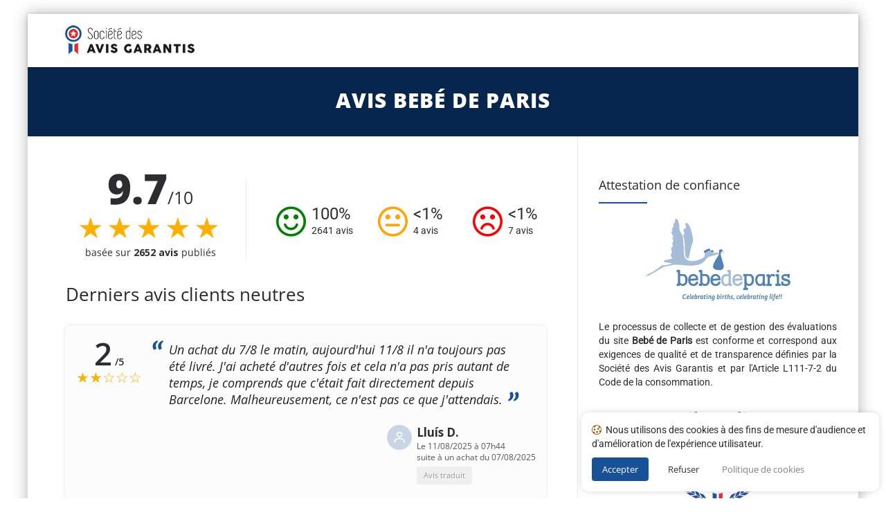

--- FILE ---
content_type: text/javascript
request_url: https://www.societe-des-avis-garantis.fr/wp-content/themes/howes/js/bootstrap-tooltip.min.js?ver=6.0.9
body_size: 1182
content:
!function($){"use strict";var Tooltip=function(element,options){this.init('tooltip',element,options)}
Tooltip.prototype={constructor:Tooltip,init:function(type,element,options){var eventIn,eventOut
this.type=type
this.$element=$(element)
this.options=this.getOptions(options)
this.enabled=true
if(this.options.trigger=='click'){this.$element.on('click.'+this.type,this.options.selector,$.proxy(this.toggle,this))}else if(this.options.trigger!='manual'){eventIn=this.options.trigger=='hover'?'mouseenter':'focus'
eventOut=this.options.trigger=='hover'?'mouseleave':'blur'
this.$element.on(eventIn+'.'+this.type,this.options.selector,$.proxy(this.enter,this))
this.$element.on(eventOut+'.'+this.type,this.options.selector,$.proxy(this.leave,this))}
this.options.selector?(this._options=$.extend({},this.options,{trigger:'manual',selector:''})):this.fixTitle()},getOptions:function(options){options=$.extend({},$.fn[this.type].defaults,options,this.$element.data())
if(options.delay&&typeof options.delay=='number'){options.delay={show:options.delay,hide:options.delay}}
return options},enter:function(e){var self=$(e.currentTarget)[this.type](this._options).data(this.type)
if(!self.options.delay||!self.options.delay.show)return self.show()
clearTimeout(this.timeout)
self.hoverState='in'
this.timeout=setTimeout(function(){if(self.hoverState=='in')self.show()},self.options.delay.show)},leave:function(e){var self=$(e.currentTarget)[this.type](this._options).data(this.type)
if(this.timeout)clearTimeout(this.timeout)
if(!self.options.delay||!self.options.delay.hide)return self.hide()
self.hoverState='out'
this.timeout=setTimeout(function(){if(self.hoverState=='out')self.hide()},self.options.delay.hide)},show:function(){var $tip,inside,pos,actualWidth,actualHeight,placement,tp
if(this.hasContent()&&this.enabled){$tip=this.tip()
this.setContent()
if(this.options.animation){$tip.addClass('fade')}
placement=typeof this.options.placement=='function'?this.options.placement.call(this,$tip[0],this.$element[0]):this.options.placement
inside=/in/.test(placement)
$tip.detach().css({top:0,left:0,display:'block'}).insertAfter(this.$element)
pos=this.getPosition(inside)
actualWidth=$tip[0].offsetWidth
actualHeight=$tip[0].offsetHeight
switch(inside?placement.split(' ')[1]:placement){case'bottom':tp={top:pos.top+pos.height,left:pos.left+pos.width/2-actualWidth/2}
break
case'top':tp={top:pos.top-actualHeight,left:pos.left+pos.width/2-actualWidth/2}
break
case'left':tp={top:pos.top+pos.height/2-actualHeight/2,left:pos.left-actualWidth}
break
case'right':tp={top:pos.top+pos.height/2-actualHeight/2,left:pos.left+pos.width}
break}
$tip.offset(tp).addClass(placement).addClass('in')}},setContent:function(){var $tip=this.tip(),title=this.getTitle()
$tip.find('.tooltip-inner')[this.options.html?'html':'text'](title)
$tip.removeClass('fade in top bottom left right')},hide:function(){var that=this,$tip=this.tip()
$tip.removeClass('in')
function removeWithAnimation(){var timeout=setTimeout(function(){$tip.off($.support.transition.end).detach()},500)
$tip.one($.support.transition.end,function(){clearTimeout(timeout)
$tip.detach()})}
$.support.transition&&this.$tip.hasClass('fade')?removeWithAnimation():$tip.detach()
return this},fixTitle:function(){var $e=this.$element
if($e.attr('title')||typeof($e.attr('data-original-title'))!='string'){$e.attr('data-original-title',$e.attr('title')||'').attr('title','')}},hasContent:function(){return this.getTitle()},getPosition:function(inside){return $.extend({},(inside?{top:0,left:0}:this.$element.offset()),{width:this.$element[0].offsetWidth,height:this.$element[0].offsetHeight})},getTitle:function(){var title,$e=this.$element,o=this.options
title=$e.attr('data-original-title')||(typeof o.title=='function'?o.title.call($e[0]):o.title)
return title},tip:function(){return this.$tip=this.$tip||$(this.options.template)},validate:function(){if(!this.$element[0].parentNode){this.hide()
this.$element=null
this.options=null}},enable:function(){this.enabled=true},disable:function(){this.enabled=false},toggleEnabled:function(){this.enabled=!this.enabled},toggle:function(e){var self=$(e.currentTarget)[this.type](this._options).data(this.type)
self[self.tip().hasClass('in')?'hide':'show']()},destroy:function(){this.hide().$element.off('.'+this.type).removeData(this.type)}}
var old=$.fn.tooltip
$.fn.tooltip=function(option){return this.each(function(){var $this=$(this),data=$this.data('tooltip'),options=typeof option=='object'&&option
if(!data)$this.data('tooltip',(data=new Tooltip(this,options)))
if(typeof option=='string')data[option]()})}
$.fn.tooltip.Constructor=Tooltip
$.fn.tooltip.defaults={animation:true,placement:'top',selector:false,template:'<div class="tooltip"><div class="tooltip-arrow"></div><div class="tooltip-inner"></div></div>',trigger:'hover',title:'',delay:0,html:false}
$.fn.tooltip.noConflict=function(){$.fn.tooltip=old
return this}}(window.jQuery);